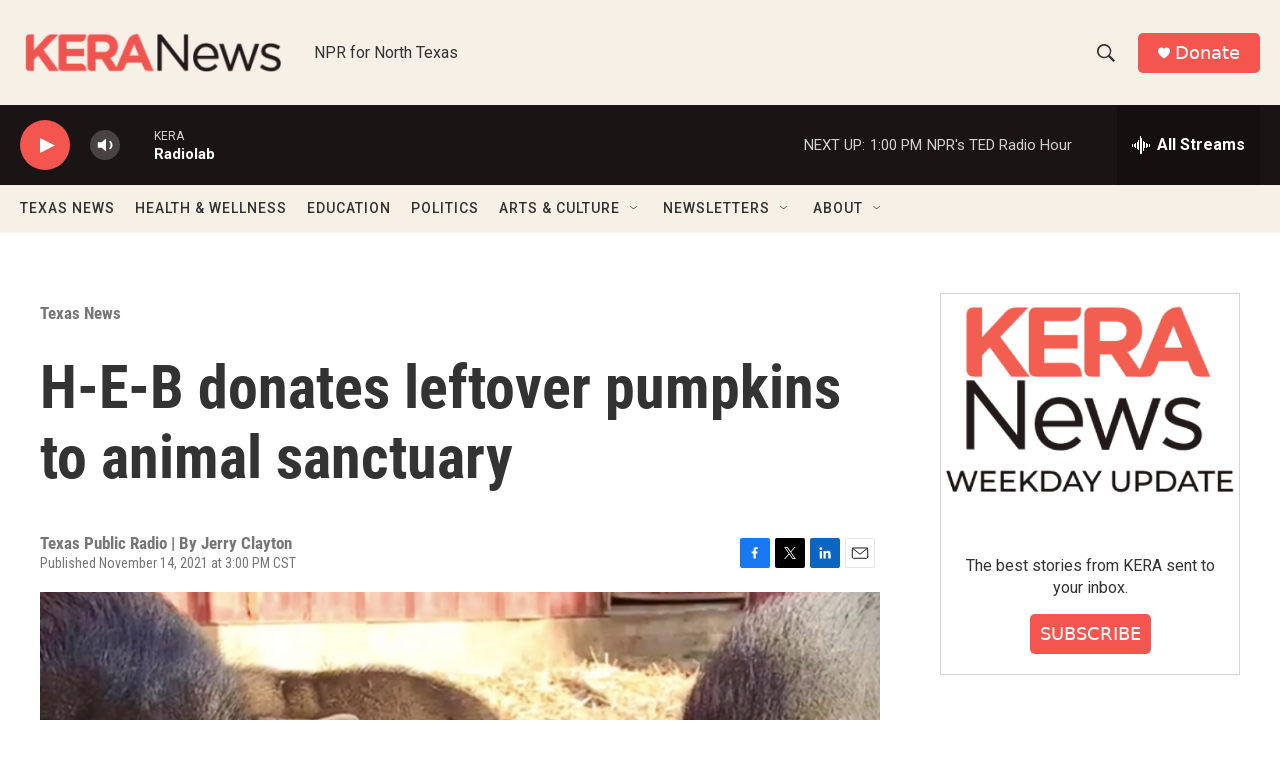

--- FILE ---
content_type: text/html; charset=utf-8
request_url: https://www.google.com/recaptcha/api2/aframe
body_size: 266
content:
<!DOCTYPE HTML><html><head><meta http-equiv="content-type" content="text/html; charset=UTF-8"></head><body><script nonce="pnh_jZ9vreTwjFT-UvNucA">/** Anti-fraud and anti-abuse applications only. See google.com/recaptcha */ try{var clients={'sodar':'https://pagead2.googlesyndication.com/pagead/sodar?'};window.addEventListener("message",function(a){try{if(a.source===window.parent){var b=JSON.parse(a.data);var c=clients[b['id']];if(c){var d=document.createElement('img');d.src=c+b['params']+'&rc='+(localStorage.getItem("rc::a")?sessionStorage.getItem("rc::b"):"");window.document.body.appendChild(d);sessionStorage.setItem("rc::e",parseInt(sessionStorage.getItem("rc::e")||0)+1);localStorage.setItem("rc::h",'1768760312189');}}}catch(b){}});window.parent.postMessage("_grecaptcha_ready", "*");}catch(b){}</script></body></html>